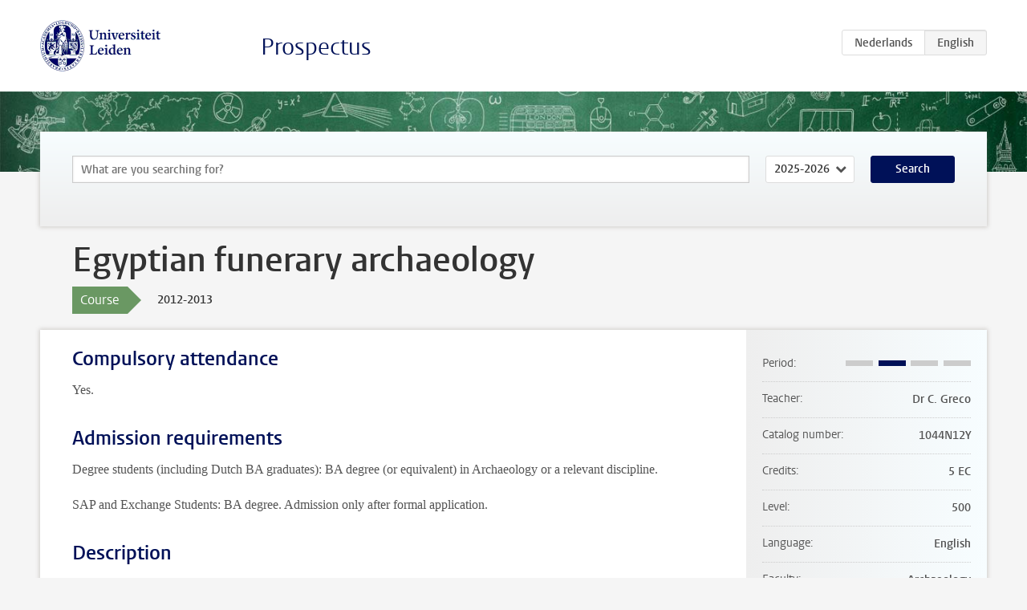

--- FILE ---
content_type: text/html; charset=UTF-8
request_url: https://studiegids.universiteitleiden.nl/en/courses/32061/egyptian-funerary-archaeology
body_size: 3240
content:
<!DOCTYPE html>
<html lang="en">
<head>
    <meta charset="utf-8">
    <meta name="viewport" content="width=device-width, initial-scale=1, maximum-scale=1">
    <meta http-equiv="X-UA-Compatible" content="IE=edge" />
    <title>Egyptian funerary archaeology, 2012-2013 - Prospectus - Universiteit Leiden</title>

    <!-- icons -->
    <link rel="shortcut icon" href="https://www.universiteitleiden.nl/design-1.0/assets/icons/favicon.ico" />
    <link rel="icon" type="image/png" sizes="32x32" href="https://www.universiteitleiden.nl/design-1.0/assets/icons/icon-32px.png" />
    <link rel="icon" type="image/png" sizes="96x96" href="https://www.universiteitleiden.nl/design-1.0/assets/icons/icon-96px.png" />
    <link rel="icon" type="image/png" sizes="195x195" href="https://www.universiteitleiden.nl/design-1.0/assets/icons/icon-195px.png" />

    <link rel="apple-touch-icon" href="https://www.universiteitleiden.nl/design-1.0/assets/icons/icon-120px.png" /> <!-- iPhone retina -->
    <link rel="apple-touch-icon" sizes="180x180" href="https://www.universiteitleiden.nl/design-1.0/assets/icons/icon-180px.png" /> <!-- iPhone 6 plus -->
    <link rel="apple-touch-icon" sizes="152x152" href="https://www.universiteitleiden.nl/design-1.0/assets/icons/icon-152px.png" /> <!-- iPad retina -->
    <link rel="apple-touch-icon" sizes="167x167" href="https://www.universiteitleiden.nl/design-1.0/assets/icons/icon-167px.png" /> <!-- iPad pro -->

    <link rel="stylesheet" href="https://www.universiteitleiden.nl/design-1.0/css/ul2common/screen.css">
    <link rel="stylesheet" href="/css/screen.css" />
</head>
<body class="prospectus course">
<script> document.body.className += ' js'; </script>


<div class="header-container">
    <header class="wrapper clearfix">
        <p class="logo">
            <a href="https://studiegids.universiteitleiden.nl/en">
                <img width="151" height="64" src="https://www.universiteitleiden.nl/design-1.0/assets/images/zegel.png" alt="Universiteit Leiden"/>
            </a>
        </p>
        <p class="site-name"><a href="https://studiegids.universiteitleiden.nl/en">Prospectus</a></p>
        <div class="language-btn-group">
                        <a href="https://studiegids.universiteitleiden.nl/courses/32061/egyptian-funerary-archaeology" class="btn">
                <abbr title="Nederlands">nl</abbr>
            </a>
                                <span class="btn active">
                <abbr title="English">en</abbr>
            </span>
            </div>    </header>
</div>

<div class="hero" data-bgset="/img/hero-435w.jpg 435w, /img/hero-786w.jpg 786w, /img/hero-1440w.jpg 1440w, /img/hero-2200w.jpg 2200w"></div>


    <div class="search-container">
    <form action="https://studiegids.universiteitleiden.nl/en/search" class="search-form wrapper">
        <input type="hidden" name="for" value="courses" />
        <div class="search">
            <!-- <label class="select">
    <span>Search for</span>
    <select name="for">
                    <option value="courses">Courses</option>
                    <option value="programmes">Programmes</option>
            </select>
</label> -->
            <label class="keywords no-label">
    <span>Keywords</span>
    <input type="search" name="q" value="" placeholder="What are you searching for?" autofocus autocomplete="off"/>
</label>            <label class="select no-label">
    <span>Academic year</span>
    <select name="edition">
                    <option>2026-2027</option>
                    <option selected>2025-2026</option>
                    <option>2024-2025</option>
                    <option>2023-2024</option>
                    <option>2022-2023</option>
                    <option>2021-2022</option>
                    <option>2020-2021</option>
                    <option>2019-2020</option>
                    <option>2018-2019</option>
                    <option>2017-2018</option>
                    <option>2016-2017</option>
                    <option>2015-2016</option>
                    <option>2014-2015</option>
                    <option>2013-2014</option>
                    <option>2012-2013</option>
                    <option>2011-2012</option>
                    <option>2010-2011</option>
            </select>
</label>            <button type="submit">Search</button>        </div>
    </form>
</div>



    <div class="main-container">
        <div class="wrapper summary">
            <article class="content">
                <h1>Egyptian funerary archaeology</h1>
                <div class="meta">
                    <div class="entity">
                        <span><b>Course</b></span>
                    </div>
                    <div class="edition">
                        <span>2012-2013</span>
                    </div>
                                    </div>
            </article>
        </div>
        <div class="wrapper main clearfix">

            <article class="content">
                <h2>Compulsory attendance</h2>

<p>Yes.</p>


<h2>Admission requirements</h2>

<p>Degree students (including Dutch BA graduates): BA degree (or equivalent) in Archaeology or a relevant discipline.</p>

<p>SAP and Exchange Students: BA degree. Admission only after formal application.</p>


<h2>Description</h2>

<p>This course will focus on the spatial organisation within cemeteries, the layout of tombs and what this may tell us about ancient Egyptian culture and social organisation. A range of typical and exceptional tomb designs will be described and illustrated from the multiple points of view of architecture, decorative arrangement, style, location and contents.<br>
 The students will receive a prospectus of the main cemeteries of ancient Egypt and will become familiar with the methods of tomb construction and decorative techniques. Owing to the richness and ubiquity of tomb sites and the relatively small number of archaeological accessible settlement sites, the larger part of our knowledge of ancient Egyptian society and history is still derived from the study of sepulchres.</p>


<h2>Course objectives</h2>

<ul>
<li><p>Detailed knowledge of Egyptian cultural beliefs and their influence on the design of the tomb;</p></li>
<li><p>Detailed knowledge of the different theories on the methods of tomb construction;</p></li>
<li><p>Ability to analyse the iconography and to discuss the individual kinds of scenes that are to be found within Egyptian funerary monuments;</p></li>
<li><p>Ability to trace the development of the Egyptian tomb from the dawn of Egyptian history down to the Roman domination;</p></li>
<li><p>Ability to discuss excavation results, and to critically evaluate the used methods;</p></li>
<li><p>Ability to critically assess current research and assigned literature and voice one’s own well-argumented opinion;</p></li>
<li><p>Ability to choose a research topic, find relevant literature, apply current views on one’s own research topic, and present this via a PowerPoint presentation, and the ability to handle a stimulating discussion afterwards;</p></li>
<li><p>Ability to answer written questions demonstrating a solid knowledge of Egyptian funerary archaeology;</p></li>
<li><p>Research skills and the ability to evaluate the findings of other scholars.</p></li>
</ul>


<h2>Ects distribution</h2>

<p>The course load will be distributed as follows:</p>

<ul>
<li><p>7 classes (1 ects);</p></li>
<li><p>560 pages of literature (4 ects).</p></li>
</ul>


<h2>Timetable</h2>

<p>Course schedule details can be found in the <a href="http://archaeology.leiden.edu/graduate-school/masterprogramme/schedule/ma-timeschedule.html">MA time schedule</a>.</p>


<h2>Mode of instruction</h2>

<p>Lectures and individual assignments dealing with the specific research questions and research items concerning the Egyptian funerary archaeology. The research topics will be dealt with in the form of student class presentations, reading of books/articles, and a final written exam.</p>


<h2>Assessment method</h2>

<ul>
<li><p>Written exam;</p></li>
<li><p>Active participation in class discussions;</p></li>
<li><p>Student class presentation;</p></li>
<li><p>Reading of assigned literature.</p></li>
</ul>


<h2>Assessment deadline</h2>

<p>Exam dates can be found in the <a href="http://archaeology.leiden.edu/graduate-school/masterprogramme/schedule/ma-timeschedule.html">examination schedule</a>.</p>


<h2>Reading list</h2>

<p>The reading list will be given to the participating students prior to the beginning of the course.</p>


<h2>Registration</h2>

<p>Register for this course via <a href="http://usis.leidenuniv.nl">uSis</a>.<br>
 Instructions for registration can be found in the <a href="http://media.leidenuniv.nl/legacy/manual.pdf">uSis manual</a>.</p>

<p>Exchange and Study Abroad students, please see the <a href="http://www.prospectivestudents.leiden.edu/programmes/study-abroad/">Prospective students website</a> for information on how to apply.</p>


<h2>Contact information</h2>

<p>For more information about this course, please contact <a href="&#x6d;&#97;&#x69;&#x6c;&#116;&#x6f;&#58;&#67;&#x2e;&#71;&#114;&#x65;&#99;&#111;&#x40;&#82;M&#x4f;&#46;&#x4e;&#x4c;">dr C. Greco</a>.</p>

            </article>

            <aside>
                <dl>
                    <dt>Period</dt>
                    <dd class="has-block-lines"><div class="block-lines"><span class="block block-1 block-off"></span><span class="block block-2 block-on"></span><span class="block block-3 block-off"></span><span class="block block-4 block-off"></span></div></dd>
                                            <dt>Teacher</dt>
                                                    <dd>Dr C. Greco</dd>
                                                                                    <dt>Catalog number</dt>
                    <dd>1044N12Y</dd>
                                                            <dt>Credits</dt>
                    <dd>5 EC</dd>
                                                            <dt>Level</dt>
                    <dd>500</dd>
                                                                                <dt>Language</dt>
                    <dd>English</dd>
                                                            <dt>Faculty</dt>
                    <dd>Archaeology </dd>
                                                        </dl>

                                    <h2>Part of</h2>
                    <ul class="link-list">
                                                    <li>
                                <a href="https://studiegids.universiteitleiden.nl/en/studies/1873/archaeology-archaeology-of-egypt">
                                    <strong>Archaeology: Archaeology of Egypt</strong>
                                    <span class="meta">Master</span>
                                </a>
                            </li>
                                            </ul>
                
                
                                <h2>Available as</h2>
                <dl>
                                            <dt>A la Carte</dt>
                        <dd>No</dd>
                                            <dt>Contract</dt>
                        <dd>No</dd>
                                            <dt>Elective choice</dt>
                        <dd>Yes</dd>
                                            <dt>Evening course</dt>
                        <dd>No</dd>
                                            <dt>Exchange / Study Abroad</dt>
                        <dd>Yes</dd>
                                            <dt>Honours Class</dt>
                        <dd>No</dd>
                                    </dl>
                
                            </aside>

        </div>
    </div>


<div class="footer-container">
    <footer class="wrapper">
        <p><a href="https://www.student.universiteitleiden.nl/en">Student website</a> — <a href="https://www.organisatiegids.universiteitleiden.nl/en/regulations/general/privacy-statements">Privacy</a> — <a href="/en/contact">Contact</a></p>

    </footer>
</div>

<script async defer src="/js/ul2.js" data-main="/js/ul2common/main.js"></script>
<script async defer src="/js/prospectus.js"></script>

    <script async src="https://www.googletagmanager.com/gtag/js?id=UA-874564-27"></script>
    <script>
        window.dataLayer = window.dataLayer || [];
        function gtag(){dataLayer.push(arguments);}
        gtag('js', new Date());
        gtag('config', 'UA-874564-27', {'anonymize_ip':true});
    </script>

</body>
</html>
